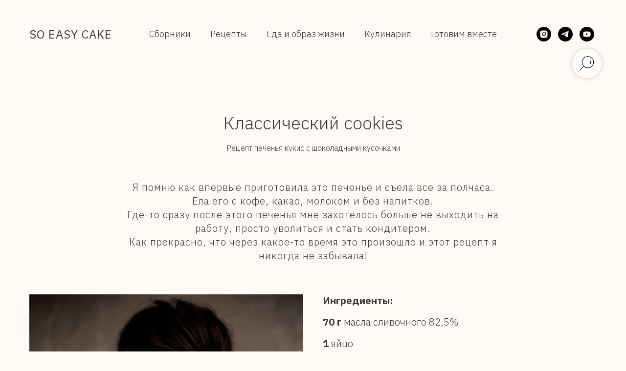

--- FILE ---
content_type: text/html; charset=UTF-8
request_url: https://soeasycake.com/classic-cookies
body_size: 16087
content:
<!DOCTYPE html> <html lang="ru"> <head> <meta charset="utf-8" /> <meta http-equiv="Content-Type" content="text/html; charset=utf-8" /> <meta name="viewport" content="width=device-width, initial-scale=1.0" /> <meta name="yandex-verification" content="b7e2e6efce1714ce" /> <!--metatextblock--> <title>Рецепт кукис с кусочками шоколада</title> <meta name="description" content="Американский cookies - мое любимое печенье" /> <meta name="keywords" content="кукис рецепт с шоколадом" /> <meta property="og:url" content="https://soeasycake.com/classic-cookies" /> <meta property="og:title" content="Классический cookies" /> <meta property="og:description" content="Один раз кукис, всегда кукис" /> <meta property="og:type" content="website" /> <meta property="og:image" content="https://static.tildacdn.biz/tild3761-3133-4239-b933-326364346534/IMG_4926-25-10-19-01.JPG" /> <link rel="canonical" href="https://soeasycake.com/classic-cookies"> <!--/metatextblock--> <meta name="format-detection" content="telephone=no" /> <meta http-equiv="x-dns-prefetch-control" content="on"> <link rel="dns-prefetch" href="https://ws.tildacdn.com"> <link rel="dns-prefetch" href="https://static.tildacdn.biz"> <link rel="dns-prefetch" href="https://fonts.tildacdn.com"> <link rel="shortcut icon" href="https://static.tildacdn.biz/tild3565-6638-4234-b337-313164396565/favicon-4.ico" type="image/x-icon" /> <link rel="apple-touch-icon" href="https://static.tildacdn.biz/tild6265-3238-4165-b731-663634616338/22.png"> <link rel="apple-touch-icon" sizes="76x76" href="https://static.tildacdn.biz/tild6265-3238-4165-b731-663634616338/22.png"> <link rel="apple-touch-icon" sizes="152x152" href="https://static.tildacdn.biz/tild6265-3238-4165-b731-663634616338/22.png"> <link rel="apple-touch-startup-image" href="https://static.tildacdn.biz/tild6265-3238-4165-b731-663634616338/22.png"> <meta name="msapplication-TileColor" content="#000000"> <meta name="msapplication-TileImage" content="https://static.tildacdn.biz/tild3261-6336-4630-a237-396132326336/22.png"> <!-- Assets --> <script src="https://neo.tildacdn.com/js/tilda-fallback-1.0.min.js" async charset="utf-8"></script> <link rel="stylesheet" href="https://static.tildacdn.biz/css/tilda-grid-3.0.min.css" type="text/css" media="all" onerror="this.loaderr='y';"/> <link rel="stylesheet" href="https://static.tildacdn.biz/ws/project3822247/tilda-blocks-page21040516.min.css?t=1757663155" type="text/css" media="all" onerror="this.loaderr='y';" /> <link rel="preconnect" href="https://fonts.gstatic.com"> <link href="https://fonts.googleapis.com/css2?family=IBM+Plex+Sans:wght@300;400;500;600;700&subset=latin,cyrillic" rel="stylesheet"> <link rel="stylesheet" href="https://static.tildacdn.biz/css/tilda-animation-2.0.min.css" type="text/css" media="all" onerror="this.loaderr='y';" /> <link rel="stylesheet" href="https://static.tildacdn.biz/css/tilda-slds-1.4.min.css" type="text/css" media="print" onload="this.media='all';" onerror="this.loaderr='y';" /> <noscript><link rel="stylesheet" href="https://static.tildacdn.biz/css/tilda-slds-1.4.min.css" type="text/css" media="all" /></noscript> <link rel="stylesheet" href="https://static.tildacdn.biz/css/tilda-popup-1.1.min.css" type="text/css" media="print" onload="this.media='all';" onerror="this.loaderr='y';" /> <noscript><link rel="stylesheet" href="https://static.tildacdn.biz/css/tilda-popup-1.1.min.css" type="text/css" media="all" /></noscript> <link rel="stylesheet" href="https://static.tildacdn.biz/css/tilda-feed-1.1.min.css" type="text/css" media="all" onerror="this.loaderr='y';" /> <link rel="stylesheet" href="https://static.tildacdn.biz/css/tilda-menusub-1.0.min.css" type="text/css" media="print" onload="this.media='all';" onerror="this.loaderr='y';" /> <noscript><link rel="stylesheet" href="https://static.tildacdn.biz/css/tilda-menusub-1.0.min.css" type="text/css" media="all" /></noscript> <link rel="stylesheet" href="https://static.tildacdn.biz/css/tilda-forms-1.0.min.css" type="text/css" media="all" onerror="this.loaderr='y';" /> <script type="text/javascript">TildaFonts=["2485","2488","2491","2494"];</script> <script type="text/javascript" src="https://static.tildacdn.biz/js/tilda-fonts.min.js" charset="utf-8" onerror="this.loaderr='y';"></script> <script nomodule src="https://static.tildacdn.biz/js/tilda-polyfill-1.0.min.js" charset="utf-8"></script> <script type="text/javascript">function t_onReady(func) {if(document.readyState!='loading') {func();} else {document.addEventListener('DOMContentLoaded',func);}}
function t_onFuncLoad(funcName,okFunc,time) {if(typeof window[funcName]==='function') {okFunc();} else {setTimeout(function() {t_onFuncLoad(funcName,okFunc,time);},(time||100));}}function t_throttle(fn,threshhold,scope) {return function() {fn.apply(scope||this,arguments);};}</script> <script src="https://static.tildacdn.biz/js/jquery-1.10.2.min.js" charset="utf-8" onerror="this.loaderr='y';"></script> <script src="https://static.tildacdn.biz/js/tilda-scripts-3.0.min.js" charset="utf-8" defer onerror="this.loaderr='y';"></script> <script src="https://static.tildacdn.biz/ws/project3822247/tilda-blocks-page21040516.min.js?t=1757663155" charset="utf-8" async onerror="this.loaderr='y';"></script> <script src="https://static.tildacdn.biz/js/tilda-lazyload-1.0.min.js" charset="utf-8" async onerror="this.loaderr='y';"></script> <script src="https://static.tildacdn.biz/js/tilda-animation-2.0.min.js" charset="utf-8" async onerror="this.loaderr='y';"></script> <script src="https://static.tildacdn.biz/js/tilda-slds-1.4.min.js" charset="utf-8" async onerror="this.loaderr='y';"></script> <script src="https://static.tildacdn.biz/js/hammer.min.js" charset="utf-8" async onerror="this.loaderr='y';"></script> <script src="https://static.tildacdn.biz/js/tilda-feed-1.1.min.js" charset="utf-8" async onerror="this.loaderr='y';"></script> <script src="https://static.tildacdn.biz/js/tilda-forms-1.0.min.js" charset="utf-8" async onerror="this.loaderr='y';"></script> <script src="https://static.tildacdn.biz/js/tilda-menusub-1.0.min.js" charset="utf-8" async onerror="this.loaderr='y';"></script> <script src="https://static.tildacdn.biz/js/tilda-menu-1.0.min.js" charset="utf-8" async onerror="this.loaderr='y';"></script> <script src="https://static.tildacdn.biz/js/tilda-popup-1.0.min.js" charset="utf-8" async onerror="this.loaderr='y';"></script> <script src="https://static.tildacdn.biz/js/tilda-widget-positions-1.0.min.js" charset="utf-8" async onerror="this.loaderr='y';"></script> <script src="https://static.tildacdn.biz/js/tilda-skiplink-1.0.min.js" charset="utf-8" async onerror="this.loaderr='y';"></script> <script src="https://static.tildacdn.biz/js/tilda-events-1.0.min.js" charset="utf-8" async onerror="this.loaderr='y';"></script> <!-- nominify begin --><meta name="p:domain_verify" content="f827bfdf64808b9a8c373ce02d8591b8"/> <!-- Yandex.RTB --> <script>window.yaContextCb=window.yaContextCb||[]</script> <script src="https://yandex.ru/ads/system/context.js" async></script> <!-- Yandex.RTB --> <script>window.yaContextCb=window.yaContextCb||[]</script> <script src="https://yandex.ru/ads/system/context.js" async></script> <script async src="https://pagead2.googlesyndication.com/pagead/js/adsbygoogle.js?client=ca-pub-6749683818798344"
     crossorigin="anonymous"></script> <script async custom-element="amp-ad" src="https://cdn.ampproject.org/v0/amp-ad-0.1.js"></script><!-- nominify end --><!-- nominify begin --> <script type="application/ld+json">
    {
      "@context": "http://schema.org/",
      "@type": "Recipe",
      "name": "Рецепт кукис с кусочками шоколада",
      "image": [
        "https://static.tildacdn.biz/tild3532-6235-4138-b832-313830356539/IMG_4926-25-10-19-01.JPG"
      ],
      "recipeCategory": "Выпечка, десерты",
      "recipeCuisine": "Американская",
      "datePublished": "2021-08-05",
      "description": "Американский cookies - мое любимое печенье",
      "keywords": "кукис рецепт с шоколадом",
      "author": {
        "@type": "Organization",
        "name": "Soeasy"
      },
      "recipeIngredient": [
        "70 г масла сливочного 82,5%",
        "1 яйцо",
        "60 г сахара коричневого (люблю мусковадо) ",
        "40 г белого рафинированного сахара ",
        "130 г муки пшеничной или смеси без глютена",
        "50 г горького шоколада 72% ",
        "1/2 ч л соды ",
        "Щепотка соли"
      ],
      "recipeInstructions": [
        {
          "@type": "HowToStep",
          "name": "Готовим",
          "text": "Масло полностью растапливаем на плите до прозрачного состояния, чуть остужаем, добавляем весь сахар и перемешиваем.
Затем вмешиваем яйцо, после - муку и соду.
Плитку шоколада мелко рубим, добавляем в тесто и отправляем в холодильник на 20-30 минут. 
Духовку разогреваем до 180 градусов.
Формируем шарики из теста и распределяем их на противне, оставляя по 5 см между шариками.
Выпекаем 15 минут и полностью остужаем.
Если печенье еще мягкое и кажется вам недопеченным, все равно доставайте его из духовки, так и должно быть.
Когда оно остынет, оно окрепнет:)"
        }
      ]
    }
    </script><!-- nominify end --><script type="text/javascript">window.dataLayer=window.dataLayer||[];</script> <!-- Global Site Tag (gtag.js) - Google Analytics --> <script type="text/javascript" data-tilda-cookie-type="analytics">window.mainTracker='gtag';window.gtagTrackerID='G-2F4X2LQ91R';function gtag(){dataLayer.push(arguments);}
setTimeout(function(){(function(w,d,s,i){var f=d.getElementsByTagName(s)[0],j=d.createElement(s);j.async=true;j.src='https://www.googletagmanager.com/gtag/js?id='+i;f.parentNode.insertBefore(j,f);gtag('js',new Date());gtag('config',i,{});})(window,document,'script',window.gtagTrackerID);},2000);</script> <script type="text/javascript">(function() {if((/bot|google|yandex|baidu|bing|msn|duckduckbot|teoma|slurp|crawler|spider|robot|crawling|facebook/i.test(navigator.userAgent))===false&&typeof(sessionStorage)!='undefined'&&sessionStorage.getItem('visited')!=='y'&&document.visibilityState){var style=document.createElement('style');style.type='text/css';style.innerHTML='@media screen and (min-width: 980px) {.t-records {opacity: 0;}.t-records_animated {-webkit-transition: opacity ease-in-out .2s;-moz-transition: opacity ease-in-out .2s;-o-transition: opacity ease-in-out .2s;transition: opacity ease-in-out .2s;}.t-records.t-records_visible {opacity: 1;}}';document.getElementsByTagName('head')[0].appendChild(style);function t_setvisRecs(){var alr=document.querySelectorAll('.t-records');Array.prototype.forEach.call(alr,function(el) {el.classList.add("t-records_animated");});setTimeout(function() {Array.prototype.forEach.call(alr,function(el) {el.classList.add("t-records_visible");});sessionStorage.setItem("visited","y");},400);}
document.addEventListener('DOMContentLoaded',t_setvisRecs);}})();</script></head> <body class="t-body" style="margin:0;"> <!--allrecords--> <div id="allrecords" class="t-records" data-hook="blocks-collection-content-node" data-tilda-project-id="3822247" data-tilda-page-id="21040516" data-tilda-page-alias="classic-cookies" data-tilda-formskey="41bc208c45877ebc6fcb2a305d405329" data-tilda-stat-scroll="yes" data-tilda-imgoptimoff="yes" data-tilda-lazy="yes" data-tilda-project-lang="RU" data-tilda-root-zone="biz" data-tilda-project-headcode="yes" data-tilda-page-headcode="yes" data-tilda-project-country="BY"> <!--header--> <header id="t-header" class="t-records" data-hook="blocks-collection-content-node" data-tilda-project-id="3822247" data-tilda-page-id="33764610" data-tilda-formskey="41bc208c45877ebc6fcb2a305d405329" data-tilda-stat-scroll="yes" data-tilda-imgoptimoff="yes" data-tilda-lazy="yes" data-tilda-project-lang="RU" data-tilda-root-zone="biz" data-tilda-project-headcode="yes" data-tilda-project-country="BY"> <div id="rec854685745" class="r t-rec" style="background-color:#fffaf5; " data-animationappear="off" data-record-type="674" data-bg-color="#fffaf5"> <!-- T674 --> <div class="t674"> <div
class="t674__cover t674__cover_fixed t674__cover_repeat"
id="recorddiv854685745"
itemscope itemtype="http://schema.org/ImageObject"> <div 
class="t674__cover-carrier t-bgimg" data-original="https://static.tildacdn.biz/tild3764-3932-4638-a461-356134313662/Noise_background5.png"
style="background-image:url(https://thb.tildacdn.biz/tild3764-3932-4638-a461-356134313662/-/resizeb/20x/Noise_background5.png)"></div> <meta itemprop="image" content="https://static.tildacdn.biz/tild3764-3932-4638-a461-356134313662/Noise_background5.png"> </div> <style>body {background-color:#fffaf5 !important;;position:relative;z-index:0;}#allrecords {background-color:transparent !important;}#rec854685745 .t674__cover {display:block;}#rec854685745 .t674__cover-carrier {opacity:0;}#rec854685745 .t674__cover-carrier.loaded {opacity:1;}</style> </div> <script>(function() {var isSafariOnIOS=!!navigator.userAgent.match(/iP(hone|od|ad)/)&&navigator.userAgent.match(/WebKit/i)&&!navigator.userAgent.match(/CriOS/i)&&!navigator.userAgent.match(/FxiOS/i);if(!isSafariOnIOS) return;var recid='rec854685745';var rec=document.getElementById(recid);if(!rec) return;rec.classList.add('safari');})();</script> </div> <div id="rec545671477" class="r t-rec" style=" " data-animationappear="off" data-record-type="367"> <!-- T367 --> <div class="t367"> <a href="#popup:instagram" class="t367__opener" data-trigger-time="30" data-cookie-name="mytimercookie" data-cookie-time="5"></a> </div> <script>t_onReady(function() {t_onFuncLoad('t367_autoInit',function() {t367_autoInit('545671477');});});</script> </div> <div id="rec851134977" class="r t-rec t-rec_pt_30 t-rec_pb_60" style="padding-top:30px;padding-bottom:60px; " data-animationappear="off" data-record-type="257"> <!-- T228 --> <div id="nav851134977marker"></div> <div id="nav851134977" class="t228 t228__positionstatic " style=" " data-bgcolor-hex="" data-bgcolor-rgba="" data-navmarker="nav851134977marker" data-appearoffset="" data-bgopacity-two="" data-menushadow="" data-menushadow-css="0px 1px 3px rgba(0,0,0,0)" data-bgopacity="1" data-menu-items-align="center" data-menu="yes"> <div class="t228__maincontainer t228__c12collumns" style=""> <div class="t228__padding40px"></div> <div class="t228__leftside"> <div class="t228__leftcontainer"> <a href="/" class="t228__imgwrapper"> <div class="t228__logo t-title" field="title">SO EASY CAKE</div> </a> </div> </div> <div class="t228__centerside "> <nav class="t228__centercontainer"> <ul role="list" class="t228__list t-menu__list t228__list_hidden"> <li class="t228__list_item"
style="padding:0 20px 0 0;"> <a class="t-menu__link-item"
href="/workshop" data-menu-submenu-hook="" data-menu-item-number="1">
Сборники
</a> </li> <li class="t228__list_item"
style="padding:0 20px;"> <a class="t-menu__link-item"
href=""
aria-expanded="false" role="button" data-menu-submenu-hook="link_sub2_851134977" data-menu-item-number="2">
Рецепты
</a> <div class="t-menusub" data-submenu-hook="link_sub2_851134977" data-submenu-margin="15px" data-add-submenu-arrow=""> <div class="t-menusub__menu"> <div class="t-menusub__content"> <ul role="list" class="t-menusub__list"> <li class="t-menusub__list-item t-name t-name_xs"> <a class="t-menusub__link-item t-name t-name_xs"
href="/recipes" data-menu-item-number="2">Все</a> </li> <li class="t-menusub__list-item t-name t-name_xs"> <a class="t-menusub__link-item t-name t-name_xs"
href="/dessert-recipes" data-menu-item-number="2">Десерты</a> </li> <li class="t-menusub__list-item t-name t-name_xs"> <a class="t-menusub__link-item t-name t-name_xs"
href="/unsweetened" data-menu-item-number="2">Несладкие</a> </li> <li class="t-menusub__list-item t-name t-name_xs"> <a class="t-menusub__link-item t-name t-name_xs"
href="/vegan-recipes" data-menu-item-number="2">Веганские</a> </li> <li class="t-menusub__list-item t-name t-name_xs"> <a class="t-menusub__link-item t-name t-name_xs"
href="/gluten-free-recipes" data-menu-item-number="2">Без глютена</a> </li> </ul> </div> </div> </div> </li> <li class="t228__list_item"
style="padding:0 20px;"> <a class="t-menu__link-item"
href="/nutrition" data-menu-submenu-hook="" data-menu-item-number="3">
Еда и образ жизни
</a> </li> <li class="t228__list_item"
style="padding:0 20px;"> <a class="t-menu__link-item"
href="/cuisine" data-menu-submenu-hook="" data-menu-item-number="4">
Кулинария
</a> </li> <li class="t228__list_item"
style="padding:0 0 0 20px;"> <a class="t-menu__link-item"
href="/together" data-menu-submenu-hook="" data-menu-item-number="5">
Готовим вместе
</a> </li> </ul> </nav> </div> <div class="t228__rightside"> <div class="t228__rightcontainer"> <div class="t-sociallinks"> <ul role="list" class="t-sociallinks__wrapper" aria-label="Соц. сети"> <!-- new soclinks --><li class="t-sociallinks__item t-sociallinks__item_instagram"><a href="https://www.instagram.com/soeasycake/" target="_blank" rel="nofollow" aria-label="instagram" style="width: 30px; height: 30px;"><svg class="t-sociallinks__svg" role="presentation" width=30px height=30px viewBox="0 0 100 100" fill="none" xmlns="http://www.w3.org/2000/svg"> <path fill-rule="evenodd" clip-rule="evenodd" d="M50 100C77.6142 100 100 77.6142 100 50C100 22.3858 77.6142 0 50 0C22.3858 0 0 22.3858 0 50C0 77.6142 22.3858 100 50 100ZM25 39.3918C25 31.4558 31.4566 25 39.3918 25H60.6082C68.5442 25 75 31.4566 75 39.3918V60.8028C75 68.738 68.5442 75.1946 60.6082 75.1946H39.3918C31.4558 75.1946 25 68.738 25 60.8028V39.3918ZM36.9883 50.0054C36.9883 42.8847 42.8438 37.0922 50.0397 37.0922C57.2356 37.0922 63.0911 42.8847 63.0911 50.0054C63.0911 57.1252 57.2356 62.9177 50.0397 62.9177C42.843 62.9177 36.9883 57.1252 36.9883 50.0054ZM41.7422 50.0054C41.7422 54.5033 45.4641 58.1638 50.0397 58.1638C54.6153 58.1638 58.3372 54.5041 58.3372 50.0054C58.3372 45.5066 54.6145 41.8469 50.0397 41.8469C45.4641 41.8469 41.7422 45.5066 41.7422 50.0054ZM63.3248 39.6355C65.0208 39.6355 66.3956 38.2606 66.3956 36.5646C66.3956 34.8687 65.0208 33.4938 63.3248 33.4938C61.6288 33.4938 60.2539 34.8687 60.2539 36.5646C60.2539 38.2606 61.6288 39.6355 63.3248 39.6355Z" fill="#000000"/> </svg></a></li>&nbsp;<li class="t-sociallinks__item t-sociallinks__item_telegram"><a href="https://t.me/soeasycake" target="_blank" rel="nofollow" aria-label="telegram" style="width: 30px; height: 30px;"><svg class="t-sociallinks__svg" role="presentation" width=30px height=30px viewBox="0 0 100 100" fill="none"
xmlns="http://www.w3.org/2000/svg"> <path fill-rule="evenodd" clip-rule="evenodd"
d="M50 100c27.614 0 50-22.386 50-50S77.614 0 50 0 0 22.386 0 50s22.386 50 50 50Zm21.977-68.056c.386-4.38-4.24-2.576-4.24-2.576-3.415 1.414-6.937 2.85-10.497 4.302-11.04 4.503-22.444 9.155-32.159 13.734-5.268 1.932-2.184 3.864-2.184 3.864l8.351 2.577c3.855 1.16 5.91-.129 5.91-.129l17.988-12.238c6.424-4.38 4.882-.773 3.34.773l-13.49 12.882c-2.056 1.804-1.028 3.35-.129 4.123 2.55 2.249 8.82 6.364 11.557 8.16.712.467 1.185.778 1.292.858.642.515 4.111 2.834 6.424 2.319 2.313-.516 2.57-3.479 2.57-3.479l3.083-20.226c.462-3.511.993-6.886 1.417-9.582.4-2.546.705-4.485.767-5.362Z"
fill="#000000" /> </svg></a></li>&nbsp;<li class="t-sociallinks__item t-sociallinks__item_youtube"><a href="https://youtube.com/@so_easy_food" target="_blank" rel="nofollow" aria-label="youtube" style="width: 30px; height: 30px;"><svg class="t-sociallinks__svg" role="presentation" width=30px height=30px viewBox="0 0 100 100" fill="none" xmlns="http://www.w3.org/2000/svg"> <path fill-rule="evenodd" clip-rule="evenodd" d="M50 100c27.614 0 50-22.386 50-50S77.614 0 50 0 0 22.386 0 50s22.386 50 50 50Zm17.9-67.374c3.838.346 6 2.695 6.474 6.438.332 2.612.626 6.352.626 10.375 0 7.064-.626 11.148-.626 11.148-.588 3.728-2.39 5.752-6.18 6.18-4.235.48-13.76.7-17.992.7-4.38 0-13.237-.184-17.66-.552-3.8-.317-6.394-2.44-6.916-6.218-.38-2.752-.626-6.022-.626-11.222 0-5.788.209-8.238.7-10.853.699-3.732 2.48-5.54 6.548-5.96C36.516 32.221 40.55 32 49.577 32c4.413 0 13.927.228 18.322.626Zm-23.216 9.761v14.374L58.37 49.5l-13.686-7.114Z" fill="#000000"/> </svg></a></li><!-- /new soclinks --> </ul> </div> </div> </div> <div class="t228__padding40px"> </div> </div> </div> <style>@media screen and (max-width:980px){#rec851134977 .t228__leftcontainer{padding:20px;}#rec851134977 .t228__imglogo{padding:20px 0;}#rec851134977 .t228{position:static;}}</style> <script>window.addEventListener('load',function() {t_onFuncLoad('t228_setWidth',function() {t228_setWidth('851134977');});});window.addEventListener('resize',t_throttle(function() {t_onFuncLoad('t228_setWidth',function() {t228_setWidth('851134977');});t_onFuncLoad('t_menu__setBGcolor',function() {t_menu__setBGcolor('851134977','.t228');});}));t_onReady(function() {t_onFuncLoad('t_menu__highlightActiveLinks',function() {t_menu__highlightActiveLinks('.t228__list_item a');});t_onFuncLoad('t228__init',function() {t228__init('851134977');});t_onFuncLoad('t_menu__setBGcolor',function() {t_menu__setBGcolor('851134977','.t228');});t_onFuncLoad('t_menu__interactFromKeyboard',function() {t_menu__interactFromKeyboard('851134977');});t_onFuncLoad('t228_setWidth',function() {t228_setWidth('851134977');});});</script> <style>#rec851134977 .t-menu__link-item{}@supports (overflow:-webkit-marquee) and (justify-content:inherit){#rec851134977 .t-menu__link-item,#rec851134977 .t-menu__link-item.t-active{opacity:1 !important;}}</style> <script>t_onReady(function() {setTimeout(function(){t_onFuncLoad('t_menusub_init',function() {t_menusub_init('851134977');});},500);});</script> <style>#rec851134977 .t-menusub__link-item{-webkit-transition:color 0.3s ease-in-out,opacity 0.3s ease-in-out;transition:color 0.3s ease-in-out,opacity 0.3s ease-in-out;}#rec851134977 .t-menusub__link-item.t-active{font-weight:300 !important;}#rec851134977 .t-menusub__link-item:not(.t-active):not(.tooltipstered):hover{opacity:0.8 !important;}@supports (overflow:-webkit-marquee) and (justify-content:inherit){#rec851134977 .t-menusub__link-item,#rec851134977 .t-menusub__link-item.t-active{opacity:1 !important;}}@media screen and (max-width:980px){#rec851134977 .t-menusub__menu .t-menusub__link-item{color:#363434 !important;}#rec851134977 .t-menusub__menu .t-menusub__link-item.t-active{color:#363434 !important;}}@media screen and (min-width:981px){#rec851134977 .t-menusub__menu{background-color:#fffaf5;box-shadow:0px 15px 30px -10px rgba(0,11,48,0.2);}}#rec851134977 .t-menusub__menu_top:after{border-top-color:#fffaf5;}#rec851134977 .t-menusub__menu_bottom:after{border-bottom-color:#fffaf5;}</style> <style> #rec851134977 .t228__leftcontainer a{font-size:24px;font-weight:400;letter-spacing:1px;}#rec851134977 a.t-menu__link-item{font-size:18px;color:#363434;font-weight:300;}#rec851134977 .t228__right_langs_lang a{font-size:18px;color:#363434;font-weight:300;}</style> <style> #rec851134977 .t228__logo{font-size:24px;font-weight:400;letter-spacing:1px;}</style> <style>#rec851134977 .t228 {box-shadow:0px 1px 3px rgba(0,0,0,0);}</style> </div> <div id="rec581746394" class="r t-rec" style=" " data-record-type="390"> <div class="t390"> <div
class="t-popup" data-tooltip-hook="#popup:instagram"
role="dialog"
aria-modal="true"
tabindex="-1"
aria-label="Подпишись"> <div class="t-popup__close t-popup__block-close"> <button
type="button"
class="t-popup__close-wrapper t-popup__block-close-button"
aria-label="Закрыть диалоговое окно"> <svg role="presentation" class="t-popup__close-icon" width="23px" height="23px" viewBox="0 0 23 23" version="1.1" xmlns="http://www.w3.org/2000/svg" xmlns:xlink="http://www.w3.org/1999/xlink"> <g stroke="none" stroke-width="1" fill="#fff" fill-rule="evenodd"> <rect transform="translate(11.313708, 11.313708) rotate(-45.000000) translate(-11.313708, -11.313708) " x="10.3137085" y="-3.6862915" width="2" height="30"></rect> <rect transform="translate(11.313708, 11.313708) rotate(-315.000000) translate(-11.313708, -11.313708) " x="10.3137085" y="-3.6862915" width="2" height="30"></rect> </g> </svg> </button> </div> <div class="t-popup__container t-width t-width_6" style="background-color:#fbfbf9;"> <img class="t390__img t-img"
src="https://thb.tildacdn.biz/tild6232-3265-4438-b361-343736656637/-/empty/__.jpg" data-original="https://static.tildacdn.biz/tild6232-3265-4438-b361-343736656637/__.jpg"
imgfield="img"
alt=""> <div class="t390__wrapper t-align_center"> <div class="t390__title t-heading t-heading_lg" id="popuptitle_581746394">Подпишись</div> <div class="t390__descr t-descr t-descr_xs">И следи за новостями SO EASY CAKE в социальных сетях, чтобы первым узнавать о новых рецептах и новостях в сфере питания и кулинарии!</div> <div class="t390__btn-wrapper"> <a
class="t-btn t-btnflex t-btnflex_type_button t-btnflex_smd"
href="https://www.instagram.com/soeasycake/"> <span class="t-btnflex__text">Instagram</span> <style>#rec581746394 .t-btnflex.t-btnflex_type_button {color:#222222;border-style:solid !important;border-color:#222222 !important;--border-width:2px;border-radius:100px;box-shadow:none !important;transition-duration:0.2s;transition-property:background-color,color,border-color,box-shadow,opacity,transform;transition-timing-function:ease-in-out;}</style> </a> <a
class="t-btn t-btnflex t-btnflex_type_button2 t-btnflex_smd"
href="https://t.me/soeasycake"> <span class="t-btnflex__text">Telegram</span> <style>#rec581746394 .t-btnflex.t-btnflex_type_button2 {color:#222222;border-style:solid !important;border-color:#222222 !important;--border-width:2px;border-radius:100px;box-shadow:none !important;transition-duration:0.2s;transition-property:background-color,color,border-color,box-shadow,opacity,transform;transition-timing-function:ease-in-out;}</style> </a> </div> <div class="t390__social"> <div class="t390__circle-lg "> <script type="text/javascript" src="https://static.tildacdn.biz/js/ya-share.js" charset="utf-8"></script> <div class="ya-share2" data-access-token:facebook="" data-yashareL10n="en" data-services="facebook,vkontakte,twitter" data-counter=""></div> </div> </div> </div> </div> </div> </div> <script type="text/javascript">t_onReady(function(){var rec=document.querySelector('#rec581746394');if(!rec) return;rec.setAttribute('data-animationappear','off');rec.style.opacity=1;t_onFuncLoad('t390_initPopup',function() {t390_initPopup('581746394');});});</script> </div> <div id="rec545671479" class="r t-rec" style=" " data-animationappear="off" data-record-type="985"> <!--tsearch-widget---> <!-- @classes: t-name t-name_xs t-descr t-descr_xs t-text t-input --> <div class="t985" data-search-showby="10"> <button type="button" class="t985__search-widget-button t-search-widget__button"> <div class="t985__search-widget-icon" style="width: 60px; height: 60px;"> <svg role="presentation" width="60px" height="60px" viewBox="0 0 80 80" fill="none" xmlns="http://www.w3.org/2000/svg"> <path d="M31.1228 48.1328L21 58.253" stroke="black" stroke-width="1.5" stroke-linecap="square"/> <path fill-rule="evenodd" clip-rule="evenodd" d="M53.5878 25.5522C59.6573 31.6217 59.6573 41.4634 53.5878 47.5329C47.5181 53.6026 37.6765 53.6026 31.6069 47.5329C25.5373 41.4634 25.5373 31.6217 31.6069 25.5522C37.6765 19.4826 47.5181 19.4826 53.5878 25.5522Z" stroke="black" stroke-width="1.5"/> <path d="M48.425 32.5469C50.9434 35.0652 50.8891 39.2025 48.3037 41.7878" stroke="black" stroke-width="1.5"/> </svg> </div> </button> <div class="t985__overlay t-search-widget__overlay"> <div class="t985__widgetheader t-search-widget__header"> <div class="t985__inputcontainer t-container"> <div class="t-search-widget__inputcontainer t-col t-col_8 t-prefix_2"> <div class="t985__blockinput t-search-widget__blockinput" style=" "> <input type="text" class="t985__input t-search-widget__input t-input" placeholder="Что вы ищите?" data-search-target="all" style=""> <svg role="presentation" class="t985__search-icon t-search-widget__search-icon" width="30" height="30" viewBox="0 0 30 30" fill="none" xmlns="http://www.w3.org/2000/svg"> <circle r="7.93388" transform="matrix(0.715639 0.698471 -0.715639 0.698471 18.5859 11.7816)" stroke-width="1.0" stroke="#b6b6b6"/> <line y1="-0.5" x2="9.17531" y2="-0.5" transform="matrix(-0.715635 0.698474 -0.715635 -0.698474 12.75 16.9609)" stroke-width="1.0" stroke="#b6b6b6"/> </svg> <div class="t985__loading-icon t-search-widget__loading"> <svg role="presentation" width="24" height="24" viewBox="0 0 24 24" fill="none" xmlns="http://www.w3.org/2000/svg"> <path d="M5.12544 3.27734C2.57644 5.34 0.75 8.49358 0.75 12.028C0.75 17.3825 4.49041 21.8634 9.50089 23.0004" stroke="#b6b6b6"/> <path d="M2 2.02734L5.75038 2.65241L5.12532 6.40279" stroke="#b6b6b6"/> <path d="M18.8785 20.5C21.4275 18.4373 23.2539 15.2838 23.2539 11.7493C23.2539 6.39481 19.5135 1.91392 14.503 0.776984" stroke="#b6b6b6"/> <path d="M22.0039 21.75L18.2534 21.1249L18.8785 17.3746" stroke="#b6b6b6"/> </svg> </div> <div class="t985__clear-icon t-search-widget__clear-icon"> <svg role="presentation" width="12" height="12" viewBox="0 0 12 12" fill="none" xmlns="http://www.w3.org/2000/svg"> <path d="M1.00004 10.9659L10.9999 0.999962" stroke="#565656"/> <path d="M10.9883 10.9986L1.00214 1.02924" stroke="#565656"/> </svg> </div> </div> </div> <div class="t985__close-icon t-search-widget__close-icon"> <svg role="presentation" width="28" height="28" viewBox="0 0 28 28" fill="none" xmlns="http://www.w3.org/2000/svg"> <path d="M0.754014 27.4806L27.0009 1.32294" stroke="black"/> <path d="M26.9688 27.5665L0.757956 1.39984" stroke="black"/> </svg> </div> </div> </div> </div> </div> <script>t_onReady(function() {var tildaSearchWidgetJs='https://static.tildacdn.biz/js/tilda-searchwidget-';if(!document.querySelector('script[src^="https://search.tildacdn.com/static/tilda-searchwidget-"]')&&!document.querySelector('script[src^="' + tildaSearchWidgetJs + '"]')) {var script=document.createElement('script');script.src=tildaSearchWidgetJs + '1.0.min.js';script.type='text/javascript';document.body.appendChild(script);}
var tildaSearchWidgetCss='https://static.tildacdn.biz/css/tilda-searchwidget-';if(!document.querySelector('link[href^="https://search.tildacdn.com/static/tilda-searchwidget-"]')&&!document.querySelector('link[href^="' + tildaSearchWidgetCss + '"]')) {var link=document.createElement('link');link.href=tildaSearchWidgetCss + '1.0.min.css';link.rel='stylesheet';link.media='screen';document.body.appendChild(link);}});</script> <style>@media screen and (max-width:960px){#rec545671479 .t985__search-widget-icon{width:60px;height:60px;}#rec545671479 .t985__search-widget-icon svg{width:60px;height:60px;}}</style> <!--/tsearch-widget---> </div> <div id="rec895743796" class="r t-rec" style=" " data-animationappear="off" data-record-type="131"> <!-- T123 --> <div class="t123" style="position: absolute; width: 1px; opacity:0;"> <div class="t-container_100 "> <div class="t-width t-width_100 "> <!-- nominify begin --> <!-- Yandex.Metrika counter --> <script type="text/javascript" >
   (function(m,e,t,r,i,k,a){m[i]=m[i]||function(){(m[i].a=m[i].a||[]).push(arguments)};
   m[i].l=1*new Date();
   for (var j = 0; j < document.scripts.length; j++) {if (document.scripts[j].src === r) { return; }}
   k=e.createElement(t),a=e.getElementsByTagName(t)[0],k.async=1,k.src=r,a.parentNode.insertBefore(k,a)})
   (window, document, "script", "https://mc.yandex.ru/metrika/tag.js", "ym");

   ym(99956704, "init", {
        clickmap:true,
        trackLinks:true,
        accurateTrackBounce:true,
        webvisor:true,
        ecommerce:"dataLayer"
   });
</script> <noscript><div><img src="https://mc.yandex.ru/watch/99956704" style="position:absolute; left:-9999px;" alt="" /></div></noscript> <!-- /Yandex.Metrika counter --> <!-- nominify end --> </div> </div> </div> </div> </header> <!--/header--> <div id="rec616462097" class="r t-rec" style=" " data-animationappear="off" data-record-type="131"> <!-- T123 --> <div class="t123"> <div class="t-container_100 "> <div class="t-width t-width_100 "> <!-- nominify begin --> <!-- Yandex.RTB R-A-2535533-1 --> <script>window.yaContextCb.push(()=>{
	Ya.Context.AdvManager.render({
		"blockId": "R-A-2535533-1",
		"type": "topAd"
	})
})
</script> <!-- nominify end --> </div> </div> </div> </div> <div id="rec339787098" class="r t-rec t-rec_pt_60 t-rec_pb_0" style="padding-top:60px;padding-bottom:0px; " data-record-type="43"> <!-- T030 --> <div class="t030"> <div class="t-container t-align_center"> <div class="t-col t-col_10 t-prefix_1"> <h1 class="t030__title t-title t-title_xxs" field="title">Классический cookies<br /><span style="font-size: 16px;">Рецепт печенья кукис с шоколадными кусочками</span> </h1> </div> </div> </div> </div> <div id="rec340974667" class="r t-rec t-rec_pt_15 t-rec_pb_15" style="padding-top:15px;padding-bottom:15px; " data-record-type="65"> <!-- T056 --> <div class="t056"> <div class="t-container t-align_center"> <div class="t-col t-col_8 t-prefix_2"> <div class="t056__descr t-text t-text_sm" field="descr"><div style="font-size:20px;" data-customstyle="yes">Я помню как впервые приготовила это печенье и съела все за полчаса.<br />Ела его с кофе, какао, молоком и без напитков.<br />Где-то сразу после этого печенья мне захотелось больше не выходить на работу, просто уволиться и стать кондитером.<br />Как прекрасно, что через какое-то время это произошло и этот рецепт я никогда не забывала!<br /></div></div> </div> </div> </div> </div> <div id="rec339787099" class="r t-rec t-rec_pt_45 t-rec_pb_30" style="padding-top:45px;padding-bottom:30px; " data-record-type="224"> <!-- T196 --> <div class="t196"> <div class="t-container" itemscope itemtype="http://schema.org/ImageObject"> <div class="t-col t-col_6 t-align_center"> <img class="t196__img t-img"
src="https://thb.tildacdn.biz/tild3532-6235-4138-b832-313830356539/-/empty/IMG_4926-25-10-19-01.JPG" data-original="https://static.tildacdn.biz/tild3532-6235-4138-b832-313830356539/IMG_4926-25-10-19-01.JPG"
imgfield="img"
alt="" /> <meta itemprop="image" content="https://static.tildacdn.biz/tild3532-6235-4138-b832-313830356539/IMG_4926-25-10-19-01.JPG"> </div> <div class="t-col t-col_5 "> <div class="t196__descr t-descr t-descr_xs" field="title" itemprop="name"><div style="font-size:20px;line-height:22px;" data-customstyle="yes"><span style="font-size: 24px;"><strong><span data-redactor-tag="span" style="font-size: 20px;">Ингредиенты:</span></strong></span><br /><span style="font-size: 20px;"><br /></span><span style="font-size: 20px;"><strong>70 г</strong> масла сливочного 82,5% <br /><br /> <strong>1</strong> яйцо <br /><br /> <strong>60 г</strong> сахара коричневого (люблю мусковадо) <br /><br /> <strong>40 г</strong> белого или коричневого рафинированного сахара <br /><br /> <strong>130 г</strong> муки пшеничной или смеси без глютена<br /><br /> <strong>50 г</strong> горького шоколада 72% <br /><br /> <strong>1/2</strong> ч л соды <br /><br /> Щепотка соли<br /></span><br /><br /><strong>Готовим!</strong><br /><br /><span style="font-size: 20px;">Масло полностью растапливаем на плите до прозрачного состояния, чуть остужаем, добавляем весь сахар и перемешиваем.<br />Затем вмешиваем яйцо, после - муку и соду.<br /><br />Плитку шоколада мелко рубим, добавляем в тесто и отправляем в холодильник на 20-30 минут. </span><br /><br /> Духовку разогреваем до 180 градусов.<br />Формируем шарики из теста и распределяем их на противне, оставляя по 5 см между шариками.<br /><br /> Выпекаем 15 минут и полностью остужаем.<br />Если печенье еще мягкое и кажется вам недопеченным, все равно доставайте его из духовки, так и должно быть.<br />Когда оно остынет, оно окрепнет:)<br /><br /><br /></div></div> </div> </div> </div> </div> <div id="rec614233206" class="r t-rec" style=" " data-animationappear="off" data-record-type="131"> <!-- T123 --> <div class="t123"> <div class="t-container_100 "> <div class="t-width t-width_100 "> <!-- nominify begin --> <!-- Yandex.RTB R-A-2535533-2 --> <div id="yandex_rtb_R-A-2535533-2"></div> <script>
window.yaContextCb.push(() => {
    Ya.Context.AdvManager.render({
        "blockId": "R-A-2535533-2",
        "renderTo": "yandex_rtb_R-A-2535533-2",
        "type": "feed"
    })
})
</script> <!-- nominify end --> </div> </div> </div> </div> <div id="rec339787103" class="r t-rec t-rec_pt_30 t-rec_pb_60" style="padding-top:30px;padding-bottom:60px; " data-record-type="375"> <!-- T375 --> <div class="t375"> <div class="t-container"> <div class="t-col t-col_12 t-align_center"> <div class="t375__img"> <svg role="presentation" width="50px" height="11.93px" viewBox="0 0 88 21"> <g stroke="none" stroke-width="1" fill="none" fill-rule="evenodd"> <g fill="#414042"> <g> <g> <path d="M77.2,20.9 C77.2,20.9 76.3,16.6 73.7,14 C71.1,11.4 66.8,10.5 66.8,10.5 C66.8,10.5 71.1,9.6 73.7,7 C76.3,4.3 77.2,0 77.2,0 C77.2,0 78.1,4.3 80.7,7 C83.3,9.6 87.7,10.5 87.7,10.5 C87.7,10.5 83.4,11.4 80.8,14 C78.1,16.6 77.2,20.9 77.2,20.9 L77.2,20.9 Z" id="Shape"></path> <path d="M44.3,20.9 C44.3,20.9 43.4,16.6 40.8,14 C38.2,11.4 33.9,10.5 33.9,10.5 C33.9,10.5 38.2,9.6 40.8,7 C43.4,4.3 44.3,0 44.3,0 C44.3,0 45.2,4.3 47.8,7 C50.4,9.6 54.8,10.5 54.8,10.5 C54.8,10.5 50.5,11.4 47.9,14 C45.2,16.6 44.3,20.9 44.3,20.9 L44.3,20.9 Z" id="Shape"></path> <path d="M11.1,20.9 C11.1,20.9 10.2,16.6 7.6,14 C5,11.4 0.7,10.5 0.7,10.5 C0.7,10.5 5,9.6 7.6,7 C10.1,4.3 11.1,0 11.1,0 C11.1,0 12,4.3 14.6,7 C17.2,9.6 21.6,10.5 21.6,10.5 C21.6,10.5 17.3,11.4 14.7,14 C12,16.6 11.1,20.9 11.1,20.9 L11.1,20.9 Z" id="Shape"></path> </g> </g> </g> </g> </svg> </div> </div> </div> </div> </div> <div id="rec614269145" class="r t-rec t-rec_pt_0 t-rec_pb_135" style="padding-top:0px;padding-bottom:135px; " data-animationappear="off" data-record-type="897"> <!-- t897 --> <!-- @classes t-descr t-descr_xxs t-descr_sm t-title t-title_xxs t-text t-text_md t-heading t-heading_lg t-name t-uptitle t-uptitle_sm t-uptitle_xs t-name_xs t-btn t-btn_xs t-btn_sm t-btn_md --> <div class="t897"> <div class="t-section__container t-container t-container_flex"> <div class="t-col t-col_12 "> <h2
class="t-section__title t-title t-title_xs t-align_center t-margin_auto"
field="btitle"> <div style="font-size:36px;" data-customstyle="yes">Рецепты</div> </h2> </div> </div> <style>.t-section__descr {max-width:560px;}#rec614269145 .t-section__title {margin-bottom:90px;}#rec614269145 .t-section__descr {}@media screen and (max-width:960px) {#rec614269145 .t-section__title {margin-bottom:45px;}}</style> <!-- grid container start --> <div class="js-feed t-feed t-feed_col" data-feed-grid-type="col" data-feed-recid="614269145"> <div class="t-feed__container t897__container"> <div class="js-feed-parts-select-container t-col t-col_12"></div> </div> <!-- preloader els --> <div class="js-feed-preloader t-feed__post-preloader_col t-feed__post-preloader__container_hidden t897__container t897__container_mobile-flex"> <div class="t-feed__post-preloader t-feed__grid-col t-col t-col_3"> <div class="t-feed__post-preloader__img"> </div> <div class="t-feed__post-preloader__text"></div> <div class="t-feed__post-preloader__text"></div> <div class="t-feed__post-preloader__text"></div> </div> <div class="t-feed__post-preloader t-feed__grid-col t-col t-col_3"> <div class="t-feed__post-preloader__img"> </div> <div class="t-feed__post-preloader__text"></div> <div class="t-feed__post-preloader__text"></div> <div class="t-feed__post-preloader__text"></div> </div> <div class="t-feed__post-preloader t-feed__grid-col t-col t-col_3"> <div class="t-feed__post-preloader__img"> </div> <div class="t-feed__post-preloader__text"></div> <div class="t-feed__post-preloader__text"></div> <div class="t-feed__post-preloader__text"></div> </div> <div class="t-feed__post-preloader t-feed__grid-col t-col t-col_3"> <div class="t-feed__post-preloader__img"> </div> <div class="t-feed__post-preloader__text"></div> <div class="t-feed__post-preloader__text"></div> <div class="t-feed__post-preloader__text"></div> </div> <div class="t-clear t-feed__grid-separator"></div> <div class="t-feed__post-preloader t-feed__grid-col t-col t-col_3"> <div class="t-feed__post-preloader__img"> </div> <div class="t-feed__post-preloader__text"></div> <div class="t-feed__post-preloader__text"></div> <div class="t-feed__post-preloader__text"></div> </div> <div class="t-feed__post-preloader t-feed__grid-col t-col t-col_3"> <div class="t-feed__post-preloader__img"> </div> <div class="t-feed__post-preloader__text"></div> <div class="t-feed__post-preloader__text"></div> <div class="t-feed__post-preloader__text"></div> </div> <div class="t-feed__post-preloader t-feed__grid-col t-col t-col_3"> <div class="t-feed__post-preloader__img"> </div> <div class="t-feed__post-preloader__text"></div> <div class="t-feed__post-preloader__text"></div> <div class="t-feed__post-preloader__text"></div> </div> <div class="t-feed__post-preloader t-feed__grid-col t-col t-col_3"> <div class="t-feed__post-preloader__img"> </div> <div class="t-feed__post-preloader__text"></div> <div class="t-feed__post-preloader__text"></div> <div class="t-feed__post-preloader__text"></div> </div> </div> <!-- preloader els end --> <div class="t897__scroll-icon-wrapper" style="mix-blend-mode: multiply;"> <svg role="presentation" xmlns="http://www.w3.org/2000/svg" viewBox="0 0 320 300" height="42" width="42"> <rect class="tooltip-horizontal-scroll-icon_card" x="480" width="200" height="200" rx="5" fill="rgba(190,190,190,0.3)"></rect> <rect class="tooltip-horizontal-scroll-icon_card" y="0" width="200" height="200" rx="5" fill="rgba(190,190,190,0.3)"></rect> <rect class="tooltip-horizontal-scroll-icon_card" x="240" width="200" height="200" rx="5" fill="rgba(190,190,190,0.3)"></rect> <path class="tooltip-horizontal-scroll-icon_hand" d="M78.9579 285.7C78.9579 285.7 37.8579 212.5 20.5579 180.8C-2.44209 138.6 -6.2422 120.8 9.6579 112C19.5579 106.5 33.2579 108.8 41.6579 123.4L61.2579 154.6V32.3C61.2579 32.3 60.0579 0 83.0579 0C107.558 0 105.458 32.3 105.458 32.3V91.7C105.458 91.7 118.358 82.4 133.458 86.6C141.158 88.7 150.158 92.4 154.958 104.6C154.958 104.6 185.658 89.7 200.958 121.4C200.958 121.4 236.358 114.4 236.358 151.1C236.358 187.8 192.158 285.7 192.158 285.7H78.9579Z" fill="rgba(190,190,190,1)"></path> <style>.tooltip-horizontal-scroll-icon_hand{animation:tooltip-horizontal-scroll-icon_anim-scroll-hand 2s infinite}.tooltip-horizontal-scroll-icon_card{animation:tooltip-horizontal-scroll-icon_anim-scroll-card 2s infinite}@keyframes tooltip-horizontal-scroll-icon_anim-scroll-hand{0%{transform:translateX(80px) scale(1);opacity:0}10%{transform:translateX(80px) scale(1);opacity:1}20%,60%{transform:translateX(175px) scale(.6);opacity:1}80%{transform:translateX(5px) scale(.6);opacity:1}to{transform:translateX(5px) scale(.6);opacity:0}}@keyframes tooltip-horizontal-scroll-icon_anim-scroll-card{0%,60%{transform:translateX(0)}80%,to{transform:translateX(-240px)}}</style> </svg> </div> <ul role="list" class="js-feed-container t-feed__container t897__container t897__container_mobile-flex" data-feed-show-count="16" data-feed-show-slice="1"></ul> </div> <!-- grid container end --> </div> <style>#rec614269145 .t-feed__parts-switch-btn{border:1px solid #000000;border-radius:40px;}#rec614269145 .t-feed__parts-switch-btn span,#rec614269145 .t-feed__parts-switch-btn a{color:#000000;padding:6px 18px 6px;border-radius:40px;}#rec614269145 .t-feed__parts-switch-btn.t-active{background-color:#000000;}#rec614269145 .t-feed__parts-switch-btn.t-active span,#rec614269145 .t-feed__parts-switch-btn.t-active a{color:#ffffff !important;}#rec614269145 .t-feed__post-popup__cover-wrapper .t-slds__bullet_active .t-slds__bullet_body,#rec614269145 .t-feed__post-popup__cover-wrapper .t-slds__bullet:hover .t-slds__bullet_body{background-color:#222 !important;}</style> <style> #rec614269145 .t-feed__post-title{font-size:24px;}#rec614269145 .t-feed__post-descr{font-size:18px;}#rec614269145 .t-feed__parts-switch-btn{color:#000000;font-weight:400;}</style> <script>t_onReady(function() {var separator_optsObj={height:'',color:'',opacity:'',hideSeparator:false};var popup_optsObj={popupBgColor:'#ffffff',overlayBgColorRgba:'rgba(255,255,255,1)',closeText:'',iconColor:'#000000',popupStat:'',titleColor:'',textColor:'',subtitleColor:'',datePos:'aftertext',partsPos:'aftertext',imagePos:'aftertitle',inTwoColumns:false,zoom:false,styleRelevants:'',methodRelevants:'random',titleRelevants:'',showRelevants:'',shareStyle:'',shareBg:'',isShare:false,shareServices:'',shareFBToken:'',showDate:true,bgSize:'cover',titleFontFamily:'',descrFontFamily:'',subtitleFontFamily:''};var arrowtop_optsObj={isShow:false,style:'',color:'',bottom:'',left:'',right:''};var parts_optsObj={partsBgColor:'',partsBorderSize:'1px',partsBorderColor:'#000000',align:'center'};var gallery_optsObj={control:'',arrowSize:'',arrowBorderSize:'',arrowColor:'',arrowColorHover:'',arrowBg:'',arrowBgHover:'',arrowBgOpacity:'',arrowBgOpacityHover:'',showBorder:'',dotsWidth:'',dotsBg:'',dotsActiveBg:'',dotsBorderSize:''};var colWithBg_optsObj={paddingSize:'',background:'',borderRadius:'',shadow:'',shadowSize:'',shadowOpacity:'',shadowHover:'',shadowSizeHover:'',shadowOpacityHover:'',shadowShiftyHover:''};var options={recid:'614269145',feeduid:'947439143921-440144029601',previewmode:'yes',align:'left',amountOfPosts:'16',reverse:'desc',blocksInRow:'4',blocksClass:'t-feed__grid-col t-col t-col_3',blocksWidth:'260',colClass:'',prefixClass:'',vindent:'',dateFormat:'6',timeFormat:'',imageRatio:'100',hasOriginalAspectRatio:false,imageHeight:'',imageWidth:'',dateFilter:'all',showPartAll:true,showImage:true,showShortDescr:true,showParts:true,showDate:true,hideFeedParts:false,parts_opts:parts_optsObj,btnsAlign:false,colWithBg:colWithBg_optsObj,separator:separator_optsObj,btnAllPostsText:'',popup_opts:popup_optsObj,arrowtop_opts:arrowtop_optsObj,gallery:gallery_optsObj,amountOfSymbols:'',btnText:'ЗАГРУЗИТЬ ЕЩЕ',isHorizOnMob:true,itemsAnim:'',datePosPs:'beforetitle',partsPosPs:'beforetitle',imagePosPs:'beforetitle',datePos:'beforetitle',partsPos:'onimage',imagePos:'beforetitle'};t_onFuncLoad('t_feed_init',function() {t_feed_init('614269145',options);});});</script> <template id="button_showmore_614269145"> <button
class="t-btn t-btnflex t-btnflex_type_bbutton t-btnflex_md js-feed-btn-show-more t-feed__showmore-btn"
type="button"> <span class="t-btnflex__text">ЗАГРУЗИТЬ ЕЩЕ</span> <style>#rec614269145 .t-btnflex.t-btnflex_type_bbutton {color:#000000;background-color:#ffffff;border-style:solid !important;border-color:#000000 !important;--border-width:1px;border-radius:5px;box-shadow:none !important;font-family:IBM Plex Sans;font-weight:300;transition-duration:0.2s;transition-property:background-color,color,border-color,box-shadow,opacity,transform;transition-timing-function:ease-in-out;}@media (hover:hover) {#rec614269145 .t-btnflex.t-btnflex_type_bbutton:not(.t-animate_no-hover):hover {color:#ffffff !important;background-color:#000000 !important;}#rec614269145 .t-btnflex.t-btnflex_type_bbutton:not(.t-animate_no-hover):focus-visible {color:#ffffff !important;background-color:#000000 !important;}}</style> </button> </template> <script>t_onReady(function() {var rec=document.getElementById('rec614269145');if(!rec) return;var allRecords=document.getElementById('allrecords');if(!allRecords.getAttribute('data-tilda-mode')&&(window.lazy==='y'||allRecords.getAttribute('data-tilda-lazy')==='yes')) {t_onFuncLoad('t_lazyload_update',function() {var container=rec.querySelector('.js-feed-container.t897__container_mobile-flex');if(!container) return
container.addEventListener('scroll',t_throttle(function() {t_lazyload_update();}));});}});</script> </div> <!--footer--> <footer id="t-footer" class="t-records" data-hook="blocks-collection-content-node" data-tilda-project-id="3822247" data-tilda-page-id="23604445" data-tilda-formskey="41bc208c45877ebc6fcb2a305d405329" data-tilda-stat-scroll="yes" data-tilda-imgoptimoff="yes" data-tilda-lazy="yes" data-tilda-project-lang="RU" data-tilda-root-zone="biz" data-tilda-project-headcode="yes" data-tilda-project-country="BY"> <div id="rec854687738" class="r t-rec" style="background-color:#fffaf5; " data-animationappear="off" data-record-type="674" data-bg-color="#fffaf5"> <!-- T674 --> <div class="t674"> <div
class="t674__cover t674__cover_fixed t674__cover_repeat"
id="recorddiv854687738"
itemscope itemtype="http://schema.org/ImageObject"> <div 
class="t674__cover-carrier t-bgimg" data-original="https://static.tildacdn.biz/tild3764-3932-4638-a461-356134313662/Noise_background5.png"
style="background-image:url(https://thb.tildacdn.biz/tild3764-3932-4638-a461-356134313662/-/resizeb/20x/Noise_background5.png)"></div> <meta itemprop="image" content="https://static.tildacdn.biz/tild3764-3932-4638-a461-356134313662/Noise_background5.png"> </div> <style>body {background-color:#fffaf5 !important;;position:relative;z-index:0;}#allrecords {background-color:transparent !important;}#rec854687738 .t674__cover {display:block;}#rec854687738 .t674__cover-carrier {opacity:0;}#rec854687738 .t674__cover-carrier.loaded {opacity:1;}</style> </div> <script>(function() {var isSafariOnIOS=!!navigator.userAgent.match(/iP(hone|od|ad)/)&&navigator.userAgent.match(/WebKit/i)&&!navigator.userAgent.match(/CriOS/i)&&!navigator.userAgent.match(/FxiOS/i);if(!isSafariOnIOS) return;var recid='rec854687738';var rec=document.getElementById(recid);if(!rec) return;rec.classList.add('safari');})();</script> </div> <div id="rec381043513" class="r t-rec t-rec_pt_45 t-rec_pb_30" style="padding-top:45px;padding-bottom:30px; " data-animationappear="off" data-record-type="494"> <!-- t494--> <div class="t494"> <div class="t-container"> <div class="t-col t-col_8 t-prefix_2 t-align_center"> <div class="t-sociallinks"> <ul role="list" class="t-sociallinks__wrapper" aria-label="Social media links"> <!-- new soclinks --><li class="t-sociallinks__item t-sociallinks__item_instagram"><a href="https://www.instagram.com/soeasycake" target="_blank" rel="nofollow" aria-label="instagram" style="width: 48px; height: 48px;"><svg class="t-sociallinks__svg" role="presentation" width=48px height=48px viewBox="0 0 100 100" fill="none" xmlns="http://www.w3.org/2000/svg"> <path fill-rule="evenodd" clip-rule="evenodd" d="M50 100C77.6142 100 100 77.6142 100 50C100 22.3858 77.6142 0 50 0C22.3858 0 0 22.3858 0 50C0 77.6142 22.3858 100 50 100ZM25 39.3918C25 31.4558 31.4566 25 39.3918 25H60.6082C68.5442 25 75 31.4566 75 39.3918V60.8028C75 68.738 68.5442 75.1946 60.6082 75.1946H39.3918C31.4558 75.1946 25 68.738 25 60.8028V39.3918ZM36.9883 50.0054C36.9883 42.8847 42.8438 37.0922 50.0397 37.0922C57.2356 37.0922 63.0911 42.8847 63.0911 50.0054C63.0911 57.1252 57.2356 62.9177 50.0397 62.9177C42.843 62.9177 36.9883 57.1252 36.9883 50.0054ZM41.7422 50.0054C41.7422 54.5033 45.4641 58.1638 50.0397 58.1638C54.6153 58.1638 58.3372 54.5041 58.3372 50.0054C58.3372 45.5066 54.6145 41.8469 50.0397 41.8469C45.4641 41.8469 41.7422 45.5066 41.7422 50.0054ZM63.3248 39.6355C65.0208 39.6355 66.3956 38.2606 66.3956 36.5646C66.3956 34.8687 65.0208 33.4938 63.3248 33.4938C61.6288 33.4938 60.2539 34.8687 60.2539 36.5646C60.2539 38.2606 61.6288 39.6355 63.3248 39.6355Z" fill="#000000"/> </svg></a></li>&nbsp;<li class="t-sociallinks__item t-sociallinks__item_pinterest"><a href="https://www.pinterest.com/soeasycake" target="_blank" rel="nofollow" aria-label="pinterest" style="width: 48px; height: 48px;"><svg class="t-sociallinks__svg" role="presentation" width=48px height=48px viewBox="0 0 100 100" fill="none" xmlns="http://www.w3.org/2000/svg"> <path fill-rule="evenodd" clip-rule="evenodd" d="M50 100c27.6142 0 50-22.3858 50-50S77.6142 0 50 0 0 22.3858 0 50s22.3858 50 50 50Zm15.246-69.7382C61.5715 26.7539 56.8667 25 51.1317 25c-6.8481 0-12.2498 2.0044-16.2024 6.0131C30.9767 35.0218 29 39.4761 29 44.3761c0 6.1244 2.1158 10.0494 6.3481 11.7757.3342 0 .6123.0142.8351.0419.2228.0276.418-.1533.5846-.5428.1676-.3895.279-.6818.3342-.8769.0553-.1952.1248-.5294.2086-1.0026.0829-.4733.1533-.7656.2086-.877.1666-.557.0276-1.1132-.418-1.6702-1.3921-1.6701-2.0881-3.703-2.0881-6.0968 0-4.064 1.4046-7.5551 4.2164-10.4783 2.8118-2.9232 6.5006-4.3848 11.0663-4.3848 4.064 0 7.2243 1.1006 9.4791 3.2993 2.2548 2.1986 3.3822 5.0523 3.3822 8.5602 0 4.5649-.918 8.463-2.7557 11.6919-1.8377 3.229-4.1762 4.8438-7.0157 4.8438-1.6702 0-3.0061-.5988-4.0087-1.7958-1.0026-1.1969-1.3083-2.6024-.9189-4.2172.2228-.9465.5847-2.2138 1.0856-3.8002.5008-1.5872.9046-2.9793 1.2111-4.1762.3057-1.197.459-2.213.459-3.048 0-1.3368-.3618-2.4358-1.0855-3.2993-.7237-.8636-1.7539-1.295-3.0899-1.295-1.6701 0-3.0899.7656-4.2591 2.2967-1.1693 1.5312-1.754 3.4384-1.754 5.7208 0 1.9482.3342 3.5631 1.0026 4.8438L38.103 66.8428c-.7237 3.1176-.7522 7.0434-.0838 11.7758.1114.4447.3342.5009.6684.1667 2.8403-3.564 4.7048-6.9604 5.596-10.1894.2781-.8903 1.0017-3.7298 2.171-8.5183.557 1.0579 1.5596 1.9759 3.007 2.7557 1.4473.7798 2.9785 1.1693 4.5933 1.1693 4.8991 0 8.9079-2.0044 12.0262-6.0131 3.1184-4.0087 4.6771-9.103 4.6771-15.2836 0-4.7885-1.8376-8.9363-5.5122-12.4441Z" fill="#000000"/> </svg></a></li>&nbsp;<li class="t-sociallinks__item t-sociallinks__item_telegram"><a href="https://t.me/soeasycake" target="_blank" rel="nofollow" aria-label="telegram" style="width: 48px; height: 48px;"><svg class="t-sociallinks__svg" role="presentation" width=48px height=48px viewBox="0 0 100 100" fill="none"
xmlns="http://www.w3.org/2000/svg"> <path fill-rule="evenodd" clip-rule="evenodd"
d="M50 100c27.614 0 50-22.386 50-50S77.614 0 50 0 0 22.386 0 50s22.386 50 50 50Zm21.977-68.056c.386-4.38-4.24-2.576-4.24-2.576-3.415 1.414-6.937 2.85-10.497 4.302-11.04 4.503-22.444 9.155-32.159 13.734-5.268 1.932-2.184 3.864-2.184 3.864l8.351 2.577c3.855 1.16 5.91-.129 5.91-.129l17.988-12.238c6.424-4.38 4.882-.773 3.34.773l-13.49 12.882c-2.056 1.804-1.028 3.35-.129 4.123 2.55 2.249 8.82 6.364 11.557 8.16.712.467 1.185.778 1.292.858.642.515 4.111 2.834 6.424 2.319 2.313-.516 2.57-3.479 2.57-3.479l3.083-20.226c.462-3.511.993-6.886 1.417-9.582.4-2.546.705-4.485.767-5.362Z"
fill="#000000" /> </svg></a></li><!-- /new soclinks --> </ul> </div> <div class="t494__text t-heading t-heading_xs t494__text-bottom-margin" field="text">hello@soeasycake.com<br />+375-29-214-12-61</div> <div class="t494__text t-text t-text_sm" field="text2"><div style="font-size: 16px;" data-customstyle="yes"><a href="/privacy" target="_blank" rel="noreferrer noopener" style="color: rgb(0, 0, 0);">Политика обработки персональных данных</a><br /><a href="/offer" target="_blank" rel="noreferrer noopener" style="color: rgb(0, 0, 0);">Публичная оферта</a><br /><br /><span style="font-size: 14px;">Бранковская Александра Константиновна</span><br /><span style="font-size: 14px;">220093, г. Минск, ул. Чигладзе 8</span><br /><span style="font-size: 14px;">УНП: CB1846231</span><br /><span style="font-size: 14px;">Дата постановки на учет 18.12.2024</span><br /><span style="font-size: 14px;">109 Инспекция МНС по Фрунзенскому району г. Минска № 2</span></div></div> </div> </div> </div> <style> #rec381043513 .t494__text.t-heading{color:#000000;}#rec381043513 .t494__text.t-text{color:#000000;}</style> </div> <div id="rec847621293" class="r t-rec t-rec_pt_15 t-rec_pb_15" style="padding-top:15px;padding-bottom:15px; " data-record-type="3"> <!-- T107 --> <div class="t107"> <div class="t-align_center" itemscope itemtype="http://schema.org/ImageObject"> <meta itemprop="image" content="https://static.tildacdn.biz/tild3935-6561-4934-b232-646464306131/11_-.png"> <img class="t-img t-width t107__width t-width_8"
src="https://thb.tildacdn.biz/tild3935-6561-4934-b232-646464306131/-/empty/11_-.png" data-original="https://static.tildacdn.biz/tild3935-6561-4934-b232-646464306131/11_-.png"
imgfield="img"
alt=""> </div> </div> </div> <div id="rec381059411" class="r t-rec" style=" " data-animationappear="off" data-record-type="890"> <!-- t890 --> <div class="t890" style="display: none; opacity:1; position:fixed; z-index:99990; bottom:20px;right:20px;"> <button type="button"
class="t890__arrow"
aria-label="Вернуться к началу страницы"
style=""> <svg role="presentation" width="50" height="50" fill="none" xmlns="http://www.w3.org/2000/svg"> <rect width="50" height="50" rx="50" fill="#ffffff" fill-opacity="0.90" stroke="none" /> <path d="M14 28L25 18l10 10" stroke="#000000" stroke-width="1" fill="none"/> </svg> </button> </div> <script type="text/javascript">t_onReady(function() {t_onFuncLoad('t890_init',function(){t890_init('381059411','');});});</script> <style>@media screen and (min-width:981px){#rec381059411 .t890__arrow:hover svg path{stroke:#ffffff;stroke-width:1;}#rec381059411 .t890__arrow:focus-visible svg path{stroke:#ffffff;stroke-width:1;}#rec381059411 .t890__arrow:hover svg rect{fill:#1c59ff;fill-opacity:1;}#rec381059411 .t890__arrow:focus-visible svg rect{fill:#1c59ff;fill-opacity:1;}}#rec381059411 .t890__arrow{border-radius:53px;}</style> </div> </footer> <!--/footer--> </div> <!--/allrecords--> <!-- Stat --> <script type="text/javascript">if(!window.mainTracker) {window.mainTracker='tilda';}
window.tildastatscroll='yes';setTimeout(function(){(function(d,w,k,o,g) {var n=d.getElementsByTagName(o)[0],s=d.createElement(o),f=function(){n.parentNode.insertBefore(s,n);};s.type="text/javascript";s.async=true;s.key=k;s.id="tildastatscript";s.src=g;if(w.opera=="[object Opera]") {d.addEventListener("DOMContentLoaded",f,false);} else {f();}})(document,window,'1b18f317ac08e6162caec2e9fbd7dcd9','script','https://static.tildacdn.biz/js/tilda-stat-1.0.min.js');},2000);</script> </body> </html>

--- FILE ---
content_type: text/html; charset=utf-8
request_url: https://www.google.com/recaptcha/api2/aframe
body_size: 268
content:
<!DOCTYPE HTML><html><head><meta http-equiv="content-type" content="text/html; charset=UTF-8"></head><body><script nonce="VcH4pOCI4kZc1lLG3DiSPA">/** Anti-fraud and anti-abuse applications only. See google.com/recaptcha */ try{var clients={'sodar':'https://pagead2.googlesyndication.com/pagead/sodar?'};window.addEventListener("message",function(a){try{if(a.source===window.parent){var b=JSON.parse(a.data);var c=clients[b['id']];if(c){var d=document.createElement('img');d.src=c+b['params']+'&rc='+(localStorage.getItem("rc::a")?sessionStorage.getItem("rc::b"):"");window.document.body.appendChild(d);sessionStorage.setItem("rc::e",parseInt(sessionStorage.getItem("rc::e")||0)+1);localStorage.setItem("rc::h",'1768887034533');}}}catch(b){}});window.parent.postMessage("_grecaptcha_ready", "*");}catch(b){}</script></body></html>